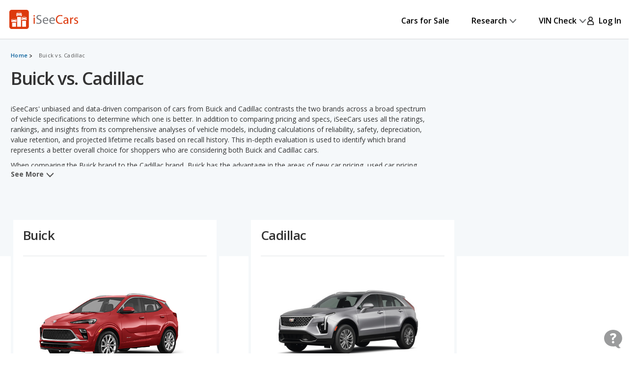

--- FILE ---
content_type: text/css
request_url: https://cdn2.iseecars.com/site/14efb5eef628141e1ae2d14d403e8bb9744777e0/v2/css/articles/style.css
body_size: 10820
content:
@import "carousel-style.css";
@import "paging.css";

@media (max-width: 1013px) {
	.articles.js-articles .owl-nav {
		display: none;
	}
}
header.header {
	margin-bottom: 0 !important;
}
footer.footer {
	margin-top: 0;
}

/* ------------------------------------------------------------ *\
	Reset
\* ------------------------------------------------------------ */

* {
	margin: 0;
	padding: 0;
	box-sizing: border-box;
}

/* ------------------------------------------------------------ *\
	Base
\* ------------------------------------------------------------ */

body {
	font-size: 14px;
    font-family: 'Open Sans', sans-serif;
	color: #000;
}

h1 {
	font-size: 42px;
}

h2 {
	font-size: 36px;
}

h3 {
	font-size: 28px;
}

h4 {
	font-size: 24px;
}

h5 {
	font-size: 20px;
}

h6 {
	font-size: 14px;
}

/* ------------------------------------------------------------ *\
	shell
\* ------------------------------------------------------------ */

.shell {
	max-width: 1450px!important;
	padding: 0 15px;
	margin: 0 auto;

}

.shell--short {
	max-width: 1037px;
}

@media(max-width: 1280px) {

	.shell {
		max-width: 1036px;
	}
}

@media(max-width: 900px) {
	.shell {
		padding: 0 10px;
	}
}

/* ------------------------------------------------------------ *\
	main-content-wrapper
\* ------------------------------------------------------------ */

.main-content-wrapper {
	position: relative;
}

/* ------------------------------------------------------------ *\
	breadcrumbs
\* ------------------------------------------------------------ */

.breadcrumbs {
	padding: 31px 0 50px;
}

.breadcrumbs--background {
	position: relative;
	z-index: 2;
}

.breadcrumbs--background .breadcrumbs__inner {
	position: relative;
	z-index: 20;
}

.breadcrumbs ul {
	list-style: none;
	display: flex;
	flex-wrap: wrap;
	margin: 0 -9px;
}

.breadcrumbs li a {
	font-family: 'Open Sans', sans-serif;
	position: relative;
	padding: 0 9px;
	color: #006FB9;
	font-size: 11px;
	font-weight: 600;
	letter-spacing: 0.023em;
	display: block;
	transition: color .3s;
}

.breadcrumbs li a:hover {
	color: #006FB9;

	text-decoration: underline;
}

.breadcrumbs .is-active a {
	color: #555555 !important;
	font-weight: 400;
}

.breadcrumbs li a:before,
.breadcrumbs li a:after {
	content: '';
	display: block;
	height: 1px;
	width: 5px;
	background-color: #000;
	position: absolute;
	right: 0;
}

.breadcrumbs li a:before {
	top: 6px;
	transform: rotate(30deg);

}

.breadcrumbs li a:after {
	top: 9px;
	transform:  rotate(-30deg);
}

.breadcrumbs li:last-child a:before,
.breadcrumbs li:last-child a:after {
	display: none;
}

@media(max-width: 1280px) {

	.breadcrumbs {
		padding: 31px 0 18px;
	}

	.breadcrumbs--alt {
		padding: 31px 0 36px;
	}
}

@media(max-width: 900px) {

	.breadcrumbs {
		padding: 15px 0 22px;
	}

	.breadcrumbs--alt {
		padding: 15px 0 10px;
	}

}

@media(max-width: 420px) {

	.breadcrumbs ul {
		text-overflow: ellipsis;
		overflow: hidden;
		white-space: nowrap;
		max-width: 305px;
	}
}

/* ------------------------------------------------------------ *\
	section
\* ------------------------------------------------------------ */

.section {
	padding: 5px 0 54px;
}

.section .section__head {
	display: flex;
	justify-content: space-between;
	align-items: flex-end;
	margin-bottom: 54px;
}

.section .section__head h1 {
	color: #333 !important;
	font-family: 'Open Sans', sans-serif;
	font-size: 44px;
	letter-spacing: -0.039em;
	font-weight: 600 !important;
	margin-bottom: 7px;
}

.section .section__entry p {
	font-size: 28px;
	color: #555555;
	letter-spacing: -0.017em;
	padding: 0;
	font-family: 'Open Sans', sans-serif;
}

.section .section__search {
	margin-top: 34px;
}

.section .section__grid {
	margin: 0 -15px -36px;
}

.section .section__col {
	padding: 0 15px;
}

.section .section__sidebar > .section__sidebar-inner {
	background: #F5F8FA;
	padding: 27px 8px 83px 30px;
	height: 100%;
	border-radius: 5px;
}

.section .section__sidebar h5 {
	color: #333333;
	font-family: 'Open Sans', sans-serif;
	font-size: 20px;
	letter-spacing: -0.018em;
	margin-bottom: 31px;
}

.section .section__col {
	display: flex;
	flex-direction: column;
}

.section .section__col > * {
	padding-bottom: 18px;
}

.section .section__content {
	display: flex;
	flex-wrap: wrap;
	margin: 0 -40px;
}

.section--alt .section__head {
	margin-bottom: 52px;
}

.section--alt h6 {
	font-family: 'Open Sans', sans-serif;
	font-size: 12px;
	font-weight: 700;
	letter-spacing: 0.016em;
	color: #000;
	text-transform: uppercase;
	margin-bottom: 28px;
}

@media(max-width: 1440px) {
	.section .section__grid {
		margin: 0 -5px -36px;
	}

	.section .section__col {
		padding: 0 5px;
	}

	.section .section__sidebar > .section__sidebar-inner {
		padding: 27px 8px 65px 30px;
	}
}

@media(max-width: 1400px) {
	.section .section__content {
		margin: 0 -20px;
	}

	.section .section__sidebar > .section__sidebar-inner {
	    padding: 27px 8px 47px 30px;
	}
}


@media(max-width: 1360px) {

	.section .section__sidebar > .section__sidebar-inner {
	    padding: 27px 8px 18px 30px;
	}
}

@media(max-width: 1280px) {

	.section .section__head h1 {
		font-size: 36px;
	}

	.section .section__sidebar h5 {
		margin: 0 8px 31px;
	}

	.section .section__entry p {
		font-size: 24px;
	}

	.section .section__head {
		margin-bottom: 46px;
	}

	.section {
		padding: 5px 0 37px;
	}

	.section .section__sidebar > .section__sidebar-inner {
	    padding: 27px 8px 36px 22px;
	}
}

@media(max-width: 1023px) {
	.section .section__sidebar > .section__sidebar-inner {
		margin-left: 0;
		width: 100%;
	}
}

@media(max-width: 900px) {

	.section .section__head {
		display: block;
		margin-bottom: 35px;
	}

	.section .section__search {
		margin-top: 23px;
	}

	.section .section__head h1 {
		letter-spacing: -0.035em;
		margin-bottom: 3px;
	}

	.section .section__head p {
		font-size: 20px;
		line-height: 1.35;
		margin-bottom: 25px;
	}

	.section .section__col > * {
    	padding-bottom: 2px;
	}

	.section .section__sidebar > .section__sidebar-inner {
	    padding: 31px 8px 21px 30px;
	}

	.section--alt h6 {
		margin-bottom: 16px;
	}

	.section .section__sidebar > .section__sidebar-inner{
		margin-left: 0;
	}

	.section .section__sidebar {
		margin-top: -19px;
	}
}

@media(max-width: 575px) {

	.section .section__sidebar h5 {
	    margin: 0 0px 31px;
	}

	.section .section__sidebar > .section__sidebar-inner {
	    padding: 31px 8px 28px 30px;
	}
}

/* ------------------------------------------------------------ *\
	section-primary
\* ------------------------------------------------------------ */

.section-primary {
	padding: 8px 0;
}

.section-primary .section__inner {
	position: relative;
	z-index: 11;
}

.section-primary .section__head {
	display: flex;
	justify-content: space-between;
	margin-bottom: 67px;
}

.section-primary .section__search {
	margin: 38px 0 33px;
}

.section-primary .section__head h1 {
	color: #333 !important;
	font-size: 42px;
	letter-spacing: -0.014em;
	font-family: 'Open Sans', sans-serif;
	margin-bottom: 5px;
	font-weight: 600;
	line-height: 1.1;
	padding-bottom: 10px;
	padding-top: 13px;
}

.section-primary .section__entry p {
	color: #555555;
	font-family: 'Open Sans', sans-serif;
	line-height: 1.36;
	font-weight: 400;
	padding: 0;
	font-size: 28px;
	letter-spacing: -0.017em;
	margin-bottom: 20px;
}

.section-primary .section__entry span {
	text-transform: uppercase;
	font-size: 12px;
	font-family: 'Open Sans', sans-serif;
	font-weight: 600;
	letter-spacing: 0.016em;
	padding-left: 3px;
}

.section-primary .section__socials {
	display: flex;
	align-items: center;
}

.section-primary .section__socials span {
	font-family: 'Open Sans', sans-serif;
	font-weight: 600;
	letter-spacing: 0.016em;
}

.section-primary .section__socials ul {
	margin-left: 19px;
}

.section-primary .section__socials li + li {
	margin-left: 10px;
}

.section-primary .section__grid {
	margin: 0 -68px;
}

.section-primary .section__col {
	padding: 0 68px;
}

.section-primary .section__body {
	padding: 78px 0 36px;
}

.section-primary .section__testimonial {
	margin: 73px 0 70px;
}

.section-primary .section__bar {
	display: flex;
	margin-bottom: 100px;
}

.section-primary .section__actions {
	margin-right: 170px;
}

.section-primary .section__socials {
	text-transform: uppercase;
	font-size: 12px;
	font-family: 'Open Sans', sans-serif;
	font-weight: 600;
	margin-top: -4px;
}

.section-primary .section__image {
	border-radius: 5px;
	overflow: hidden;
}

.section-primary .section__image img {
	transition: box-shadow .3s;
	width: 100%;
}

.section-primary .section__image img:hover {
	box-shadow: 0px 5px 15px 0px rgba(2,94,155,0.45);
}

.section-primary .section__image img {
	max-width: 100%;
	object-fit: cover;
}

.section-primary .section__image {
	padding-top: 68px;
	padding-bottom: 75px;
}

@media(max-width: 1399px) {
	.section-primary .section__grid {
		margin: 0 -15px;
	}

	.section-primary .section__col {
		padding: 0 35px;
	}
}

@media(max-width: 1280px) {

	.section-primary {
		padding: 5px 0;
	}

	.section-primary .section__head h1 {
		font-size: 36px;
		margin-bottom: 11px;
	}

	.section-primary .section__entry p {
		font-size: 24px;
		line-height: 1.38;
		margin-bottom: 17px;
	}

	.section-primary .section__search {
	    margin: 30px 0 27px;
	}

	.section-primary .section__head {
	    margin-bottom: 63px;
	}

	.section-primary .section__image img {
		width: 100%;
		object-fit: cover;
		height: 575px;
	}

	.section-primary .section__image {
		padding-top: 63px;
		padding-bottom: 75px;
	}

	.section-primary .section__body {
	    padding: 75px 0 36px;
	}

	.section-primary .section__testimonial {
		margin: 51px 0 	62px;
	}

	.section-primary .section__bar {
		margin-bottom: 102px;
	}

	.section-primary .section__lists {
		margin-right: -300px;
	}

	.section-primary .section__grid {
		margin: 0 -16px;
	}

	.section-primary .section__col {
		padding: 0 16px;
	}
}

@media(max-width: 1023px) {

	.section-primary .section__bar {
		display: block;
	}

	.section-primary .section__actions {
		margin-right: 0;
		margin-bottom: 39px;
	}

	.section-primary .section__socials {
		letter-spacing: -0.017em;
	}

	.section-primary .section__lists {
		margin-right: 0;
	}

	.section-primary .section__body {
	    padding: 40px 0 10px;
	}

	.section-primary .section__image {
		padding-bottom: 40px;
	}
}

@media(max-width: 900px) {

	.section-primary .section__head {
		display: block;
	}

	.section-primary .section__image img {
		height: 350px;
		object-fit: cover;
	}

	.section-primary {
	    padding: 7px 0;
	}

	.section-primary .section__head h1 {
	    margin-bottom: 5px;
	}

	.section-primary .section__entry p {
		font-size: 20px;
		line-height: 1.35;
		margin-bottom: 19px;
	}

	.section-primary .section__search {
	    margin: 26px 0 26px;
	}

	.section-primary .section__head {
	    margin-bottom: 37px;
	}

	.section-primary .section__bar {
	    margin-bottom: 48px;
	}

	.section-primary .section__testimonial {
		margin: 37px 0 39px;
	}

	.section-primary .section__image {
		padding-top: 37px;
	}
}

@media(max-width: 575px) {

	.section-primary .section__image img {
		height: 300px;
		object-fit: cover;
	}
}

@media(max-width: 405px) {

	.section-primary .section__image {
		margin: 0 -10px;
	}

	.section-primary .section__image img {
		height: 215px;
		object-fit: cover;
	}
}

/* ------------------------------------------------------------ *\
	section-lists
\* ------------------------------------------------------------ */

.section-lists {
    margin-bottom: 44px;
}

/* ------------------------------------------------------------ *\
	lists
\* ------------------------------------------------------------ */

.lists {
	display: flex;
	border-top: 1px solid #C5CBCE;
	padding: 34px 4px 36px;
}

@media(max-width: 1023px) {

	.lists {
		display: block;
		padding: 22px 0px 30px;
	}
}

/* ------------------------------------------------------------ *\
	list-models
\* ------------------------------------------------------------ */

.list-models {
	margin-right: 111px;
}

.list-models a {
	font-size: 14px;
	font-family: 'Open Sans', sans-serif;
	line-height: 1.29;
	font-weight: 400 !important;
	color: #555555 !important;
}

.list-models h5 {
	font-family: 'Open Sans', sans-serif;
	font-size: 20px;
	font-weight: 700;
	line-height: 1.35;
	color: #333333;
	margin-bottom: 27px;
}

.list-models .list__body {
	display: flex;
	margin: 0 -20px;
}

.list-models .list__body ul {
	padding: 0 20px;
}

.list-models li + li {
	margin-top: 16px;
}

@media(max-width: 1280px) {

	.list-models {
	    margin-right: 119px;
	}

	.list-models .list__body {
		margin: 0 -35px;
	}

	.list-models .list__body ul {
		padding: 0 35px;
	}
}

@media(max-width: 1023px) {

	.list-models {
		margin-right: 0;
	}

	.list-models h5 {
		margin-bottom: 15px;
	}

	.list-models {
	    padding-bottom: 29px;
	    border-bottom: 1px solid #C5CBCE;
	    margin-bottom: 24px;
	}
}

@media(max-width: 900px) {

	.list-models ul:nth-child(2) {
		display: none;
	}
}

/* ------------------------------------------------------------ *\
	list-related-studies
\* ------------------------------------------------------------ */

.list-related-studies a {
	font-size: 14px;
	font-family: 'Open Sans', sans-serif;
	line-height: 1.29;
	font-weight: 400 !important;
	color: #555555 !important;
}

.list-related-studies h5 {
	font-family: 'Open Sans', sans-serif;
	font-size: 20px;
	font-weight: 700;
	line-height: 1.35;
	color: #333333;
	margin-bottom: 27px;
}

.list-related-studies li + li {
	margin-top: 16px;
}

@media(max-width: 900px) {

	.list-related-studies h5 {
		margin-bottom: 15px;
	}
}

/* ------------------------------------------------------------ *\
	list-article-summary
\* ------------------------------------------------------------ */

.list-article-summary {
	display: flex;
	margin: 0 -21px 0 0;
	padding: 28px 0;
	border-top: 1px solid #C5CBCE;
	border-bottom: 1px solid #C5CBCE;
	margin-bottom: 63px;
}

.list-article-summary h5 {
	max-width: 24%;
	flex: 0 0 24%;
	padding: 0 21px;
	font-family: 'Open Sans', sans-serif;
	font-size: 20px;
	font-weight: 700;
	letter-spacing: -0.017em;
	color: #333333;
	line-height: 1.5;
}

.list-article-summary ul {
	max-width: 76%;
	flex: 0 0 76%;
	padding: 0 21px;
}

.list-article-summary li {
	font-family: 'Open Sans', sans-serif;
	font-size: 14px;
	line-height: 1.57;
	padding: 7px 0 10px;
	position: relative;
}

.list-article-summary li:before {
	content: '';
	width: 12px;
	height: 12px;
	background-image: url('../../images/articles/right-orange.svg');
	background-size: cover;
	position: absolute;
	top: 12px;
    left: -24px;
}

.list-article-summary li + li {
	border-top: 1px dotted #C5CBCE;
}

@media(max-width: 1280px) {

	.list-article-summary {
		display: block;
		padding: 27px 0;
		margin: 0 0 51px;
	}

	.list-article-summary h5 {
		max-width: 100%;
		flex: 0 0 100%;
		padding: 0;
		margin-bottom: 5px;
	}

	.list-article-summary ul {
		max-width: 100%;
		flex: 0 0 100%;
		padding: 0 0 0 23px;
	}

}

@media(max-width: 900px) {

	.list-article-summary h5 {
		margin-bottom: 9px;
	}

	.list-article-summary {
	    padding: 27px 0 22px;
	    margin: 0 0 30px;
	}
}

/* ------------------------------------------------------------ *\
	article-block
\* ------------------------------------------------------------ */

.article-block {
    margin: 0 30px 66px 3px;
}

.article-block p {
	padding: 0;
	font-family: 'Open Sans', sans-serif;
	font-size: 16px;
	line-height: 1.63;
	margin-bottom: 16px;
}

.article-block .article__image {
	margin: 67px 0 58px;
	position: relative;
}

.article-block .article__image img:hover {
	box-shadow: 0px 5px 15px 0px rgba(2,94,155,0.45);
}

.article-block .article__image img {
	transition: box-shadow .3s;
	border-radius: 5px;
	width: 100%;
}

.article-block .article__meta {
	position: absolute;
	background-color: #fff;
	border-radius: 50%;
	width: 35px;
	height: 35px;
	padding: 7px 10px;
	bottom: 20px;
	right: 30px;
	transition: opacity .4s;
}

.article-block .article__meta:hover {
	opacity: .5;
}

.article-content span {
	padding: 0;
	font-family: 'Open Sans', sans-serif;
	font-size: 16px;
	line-height: 1.63;
	margin-bottom: 16px;
}

.article-content b {
	font-weight: bold;
}

.article-content li b {
	font-size: 16px;
	line-height: 1.63;
	margin-bottom: 16px;
}

.article-content em b {
	font-style: italic;
}

.article-content ul li {
	list-style: disc;
	display: list-item;
	text-align: -webkit-match-parent;
}

.article-content.study-description {
	line-height: 1.9em;
}

.section__head.article-head {
	margin-bottom: 0;
}

.section__head.article-head .section__entry h2 {
	color: #555555;
	font-family: 'Open Sans', sans-serif;
	line-height: 1.36;
	font-weight: 400;
	padding: 0;
	font-size: 28px;
	letter-spacing: -0.017em;
	margin-top: 0;
	margin-bottom: 20px;
}

.section__body.article-body {
	padding-top: 0;
}

.article-content.study-description table {
	margin: 2.5em 0;
	width: 100%;
}

.article-content .model-score {
	padding: 0;
	font-family: 'Open Sans',sans-serif;
	font-size: 16px;
	line-height: 1.63;
	margin-bottom: 16px;
}

.article-content .model-score .model-score-list-item {
	font-family: 'Open Sans',sans-serif;
	line-height: 26px;
}

.study-description ul {
	display: block;
	list-style-type: disc;
	margin-block-start: 1em;
	margin-block-end: 1em;
	margin-inline-start: 0;
	margin-inline-end: 0;
	padding-inline-start: 40px;
}

.study-description td {
	border: 1px solid #666;
	padding: 4px;
	text-align: center;
}

.study-description h2 {
	color: #333;
}

.study-description p a {
	line-height: 1.87;
}

.study-description a {
	padding: 0;
	margin-bottom: 16px;
	font: 100%/1.25 Helvetica, Arial, Sans serif;
	-webkit-font-smoothing: antialiased;
	-webkit-text-size-adjust: 100%;
	text-shadow: none !important;
	font-family: 'Open Sans', sans-serif;
	font-size: 16px;
	line-height: 1.63;
	color: #006fb9;
}

.article-content h2 {
	font-size: 32px;
}

.article-content h3 {
	padding-bottom: 10px;
	padding-top: 13px;
	color: #333;
}

.article-content h3 b {
	color: #333;
	line-height: 1.1;
}

.article-content h3 strong {
	color: #333;
	line-height: 1.1;
}

.study-description img {
	border-radius: 2px;
	height: auto;
	width: 100% !important;
	max-width: 100% !important;
}

#blogPagePrimary img:hover {
	box-shadow: none;
}

@media(max-width: 1280px) {

	.article-block {
	    margin: 0 19px 74px 0;
	}

	.article-block .article__image {
	    margin: 57px 0 58px;
	    height: 375px;
	}

	.article-block .article__image img {
		width: 100%;
		height: 100%;
		object-fit: cover;
	}

	.article-block .article__meta {
		bottom: 10px;
    	right: 12px;
	}

	.section__head.article-head .section__entry h2 {
		font-size: 24px;
		line-height: 1.38;
		margin-bottom: 17px;
	}
}

@media(max-width: 900px) {

	.article-block {
	    margin: 0 0 26px 0;
	}

	.article-block p {
		letter-spacing: -0.013em;
	}

	.article-block .article__image {
		height: 400px;
	}

	.article-block .article__image img {
		object-fit: cover;
		border-radius: 5px;
	}

	.section__head.article-head .section__entry h2 {
		font-size: 20px;
		line-height: 1.35;
		margin-bottom: 19px;
	}
}

@media(max-width: 575px) {

	.article-block .article__image {
		height: 320px;
	}
}

@media(max-width: 400px) {

	.article-block .article__image {
	    margin: 36px 0 33px;
	    height: 204px;
		object-fit: cover;
	}
}

/* ------------------------------------------------------------ *\
	testimonial
\* ------------------------------------------------------------ */

.testimonial {
	padding-left: 24px;
	max-width: 750px;
	border-left: 1px solid #C5CBCE;
}

.testimonial h3 {
	letter-spacing: -0.017em;
	font-size: 28px;
	font-family: 'Open Sans', sans-serif;
	font-weight: 600;
	line-height: 1.43;
	color: #333;
	margin-bottom: 63px;
}

.testimonial span {
	text-transform: uppercase;
	color: #555555;
	letter-spacing: 0.016em;
	font-size: 12px;
	font-family: 'Open Sans', sans-serif;
	font-weight: 600;
	padding: 0 15px;
	display: block;
	position: relative;
}

.testimonial span:before {
	content: '';
	position: absolute;
	top: 50%;
	transform: translateY(-50%);
	left: 0;
	height: 1px;
	width: 10px;
	background-color: #555555;
}

@media(max-width: 1280px) {

	.testimonial {
		padding-left: 33px;
		max-width: 750px;
		border-left: 1px solid #C5CBCE;
	}

	.testimonial h3 {
		margin-bottom: 23px;
	}
}

@media(max-width: 900px) {

	.testimonial h3 {
		line-height: 1.5;
		font-size: 20px;
		margin-bottom: 29px;
		letter-spacing: -0.017em;
	}

	.testimonial {
		padding-left: 24px;
	}
}

/* ------------------------------------------------------------ *\
	btn
\* ------------------------------------------------------------ */

.btn {
}

.btn--large {
	background-color: #F06726;
	font-size: 16px;
	font-weight: 700;
	color: #fff !important;
	text-transform: uppercase;
	font-family: 'Open Sans', sans-serif;
	letter-spacing: 0.054em;
	padding: 14px 45px !important;
    border-radius: 7px;
    transition: color .3s, background .3s;
}

.btn--large:hover {
	text-decoration: none;
	background-color: #DC5210 !important;
}

@media(max-width: 900px) {

	.btn--large {
		padding: 14px 98px !important;
	}
}

@media(max-width: 374px) {

	.btn--large {
		padding: 14px 60px !important;
	}
}

/* ------------------------------------------------------------ *\
	widget
\* ------------------------------------------------------------ */

.widget {
	width: 300px;
}

.widget .widget__ad {
	margin-bottom: 25px;
}

@media(max-width: 900px) {

	.widget .widget__ad {
		display: none;
	}

	.widget {
		display: none;
	}
}

/* ------------------------------------------------------------ *\
	widget-form
\* ------------------------------------------------------------ */

.widget-form {
	background-color: #F5F8FA;
	padding: 29px 24px;
	border-radius: 7px;
}


.widget-form .form__actions .ui-btn {
	height: 52px;
	padding: 15px 80px;
	text-transform: uppercase;
	letter-spacing: 0.054em;
	font-family: 'Open Sans', sans-serif;
	font-weight: 700;
	font-size: 16px;
	margin:0;
	color: #fff;
	background-color: #F06726;
	transition: background .4s;
}

.widget-form .form__actions .ui-btn:hover {
	color: #fff;
	background-color: #DC5210 !important;
}

.widget-form .form__field {
	padding: 0 22px;

}

.widget-form .form__head h5 {
	text-align: center;
	font-family: 'Open Sans', sans-serif;
	letter-spacing: -0.007em;
	font-weight: 700;
	line-height: 1.5;
	color: #000;
	font-size: 20px;
	margin-bottom: 26px;
}

.widget-form .ui-shadow-inset {
	box-shadow: none;
}

.widget-form .form__actions {
	margin: 18px 0 0;
}

.widget-form .ui-btn {
	border-color: #979797 !important;
}

.widget-form .ui-body-inherit {
	border-color: #979797 !important;
}

.widget-form .ui-input-btn input {
	background-color: #F06726;
}

.widget-form .ui-shadow {
	box-shadow: none;
}

@media(max-width: 1280px) {

	.widget-form {
	    padding: 29px 24px;
	}
}

/* ------------------------------------------------------------ *\
	widget-select
\* ------------------------------------------------------------ */

.widget-select {
	position: relative;
	margin-bottom: 20px;
}

.widget-select:after {
	content: '';
	position: absolute;
	top: 50%;
	transform: translateY(-50%);
	right: 20px;
	width: 20px;
	height: 20px;
	background-image: url('../../images/articles/down.svg');
	background-size: cover;
	background-repeat: no-repeat;
}

.widget-select span {
	text-align: left;
	font-family: 'Open Sans', sans-serif;
	letter-spacing: 0.029em;
	margin: 0 5px;
	font-size: 14px;
	font-weight: 600;
}

.widget-select .ui-btn-icon-right:after {
	display: none;
}

.widget-select .ui-select .ui-btn {
	height: 50px;
	padding: 16px 38px 16px 20px;
	width: 100%;
	background-color: #fff;
}

.widget-select .ui-select {
	margin: 0;
}

.widget-select select {
	text-align: left;
}

/* ------------------------------------------------------------ *\
	search
\* ------------------------------------------------------------ */

.search {
	position: relative;
}

.search .ui-btn-icon-notext {
	display: none;
}

.search .search__icon {
	position: absolute;
	top: 24px;
    right: 19px;
}

.search .search__icon img {
    width: 18px;
    height: 18px;
}

.search .ui-input-search {
	border-color: #979797 !important;
}

.search .ui-input-search:after {
	display: none;
}

.search .ui-shadow-inset {
	box-shadow: none;
}

.search .search__field {
	height: 50px;
	font-family: 'Open Sans', sans-serif;
	padding: 16px 20px;
	letter-spacing: 0.029em;
	font-weight: 600;
	box-shadow: none;
	width: 266px;
}

.search--alt .search__icon {
	top: 18px;
}

@media(max-width: 900px) {

	.search .search__icon {
		top: 18px;
	}
}

/* ------------------------------------------------------------ *\
	grid
\* ------------------------------------------------------------ */

.grid {
	display: flex;
	flex-wrap: wrap;
}

.grid .grid__col--size1 {
	flex: 1;
}

.grid .grid__col--size2 {
	max-width: 330px;
	flex: 0 0 330px;
}

.grid .grid__col--size4 {
	max-width: 72%;
	flex: 0 0 72%;
}

.grid .grid__col--size5 {
max-width: 28%;
	flex: 0 0 28%;
}

.grid .grid__col--1of4 {
	max-width: 25%;
	flex: 0 0 25%;
}

@media(max-width: 1440px) {
	.grid .grid__col--size2 {
		padding-left: 25px;
	}
}

@media(max-width: 1280px) {
	.grid .grid__col--size1 {
		max-width: 67%;
		flex: 0 0 67%;
	}

	.grid .grid__col--size4 {
		max-width: 65%;
		flex: 0 0 65%;
	}

	.grid .grid__col--size5 {
		max-width: 35%;
		flex: 0 0 35%;
	}
}

@media(max-width: 1023px) {

	.grid {
		justify-content: space-between;
	}

	.grid .grid__col--size1 {
		max-width: 62%;
		flex: 0 0 62%;
	}

	.grid .grid__col--size2 {
	}
/*
	.grid .grid__col--size2 {
		max-width: 38%;
		flex: 0 0 38%;
		display: flex;
		justify-content: flex-end;
	} */
}

@media(max-width: 900px) {
	.grid .grid__col--size1 {
		max-width: 100%;
		flex: 0 0 100%;
	}

	.grid .grid__col--size2 {
		max-width: 100%;
		flex: 0 0 100%;
		padding: 0 5px;
	}

}

@media(max-width: 900px) {

	.grid .grid__col--size4 {
		max-width: 100%;
		flex: 0 0 100%;
	}

	.grid .grid__col--size5 {
		max-width: 100%;
		flex: 0 0 100%;
	}
}

/* ------------------------------------------------------------ *\
	form-mobile
\* ------------------------------------------------------------ */

.form-mobile {
	display: none;
}

@media(max-width: 900px) {

	.form-mobile {
		display: block;
		margin: 0 -10px;
	}

	.form-mobile {
		background-color: #F5F8FA;
		padding: 49px 33px;
		margin-bottom: 5px;
	}

	.form-mobile .form__actions .ui-btn {
		height: 52px;
		padding: 15px 80px;
		text-transform: uppercase;
		letter-spacing: 0.054em;
		font-family: 'Open Sans', sans-serif;
		font-weight: 700;
		font-size: 16px;
		margin:0;
		color: #fff;
		background-color: #F06726;
	}

	.form-mobile .form__head h5 {
		text-align: center;
		font-family: 'Open Sans', sans-serif;
		letter-spacing: -0.007em;
		font-weight: 700;
		line-height: 1.21;
		color: #000;
		font-size: 28px;
		margin-bottom: 41px;
	}

	.form-mobile .form__field {
		padding: 0 21px;
		font-size: 14px;
		font-family: 'Open Sans', sans-serif;
		font-weight: 600;
		letter-spacing: 0.029em;
	}

	.form-mobile .form__actions {
		margin: 18px 0 0;
	}
}

/* ------------------------------------------------------------ *\
	form-select
\* ------------------------------------------------------------ */

.form-select {
	position: relative;
	margin-bottom: 20px;
}

.form-select:after {
	content: '';
	position: absolute;
	top: 50%;
	transform: translateY(-50%);
	right: 20px;
	width: 20px;
	height: 20px;
	background-image: url('../../images/articles/down.svg');
	background-size: cover;
	background-repeat: no-repeat;
}

.form-select span {
	text-align: left;
	font-family: 'Open Sans', sans-serif;
	letter-spacing: 0.029em;
	font-size: 14px;
	font-weight: 600;
}

.form-select .ui-btn-icon-right:after {
	display: none;
}

.form-select .ui-select .ui-btn {
	height: 50px;
    line-height: 50px;
    padding: 16px 38px 16px 20px;
    background-color: #fff;
}

.form-select .ui-select {
	margin: 0;
}

.form-select select {
	text-align: left;
}

/* ------------------------------------------------------------ *\
	articles
\* ------------------------------------------------------------ */

.articles:after {
	content: '';
	display: table;
	clear: both;
}

.articles {
	position: relative;
	margin-bottom: -10px;
}

.articles--alt {
	margin-bottom: 47px;
}

@media(max-width: 1280px) {
	.articles {
		margin-bottom: 0;
	}

	.articles--alt {
		margin-bottom: 49px;
	}
}

@media(max-width: 575px) {

	.articles--alt {
	    margin-bottom: 17px;
	}

	.articles--mobile-hide {
		visibility: hidden;
		display: none;
	}
}

.article--featured {
	position: relative;
	max-width: 735px;
	float: left;
	margin-right: 30px;
}

.article--featured a:hover {
	text-decoration: none;
}

.article--featured a:hover .article__image {
	box-shadow: 0px 5px 15px 0px rgba(2,94,155,0.45);
}

.article--featured img {
	object-fit: cover;
	width: 100%;
}

.article--featured .article__image {
	border-radius: 5px;
	overflow: hidden;
	position: relative;
	transition: box-shadow .3s;
}

.article--featured .article__content {
	padding: 35px 30px 29px;
	background-color: #F5F8FA;
	border-bottom-left-radius: 5px;
	border-bottom-right-radius: 5px;
}

.article--featured .article__content h2 {
	font-size: 36px;
	color: #333;
	font-weight: 600;
	font-family: 'Open Sans', sans-serif;
	letter-spacing: -0.038em;
	margin: 0 0 18px;
}

.article--featured .article__content p {
	padding: 0;
	font-family: 'Open Sans', sans-serif;
	font-size: 18px;
	line-height: 1.44;
	color: #555555;
	max-width: 450px;
}

.article--featured .article__breadcrumbs {
	display: flex;
	flex-wrap: wrap;
	margin: 0 -8px 15px;
}

.article--featured .article__breadcrumbs li {
	list-style: none;
	letter-spacing: 0.009em;
	font-weight: 400;
	font-family: 'Open Sans', sans-serif;
	font-size: 11px;
	text-transform: uppercase;
	padding: 0 8px;
	position: relative;
	color: #000;
}

.article--featured .article__breadcrumbs .is-active {
	font-family: 'Open Sans', sans-serif;
	font-weight: 700;
	color: #006FB9;
}

.article--featured .article__breadcrumbs li:after {
	content: '';
	height: 3px;
	width: 3px;
	background-color: #000;
	position: absolute;
	top: 50%;
	transform: translateY(-50%);
	right: 0;
	border-radius: 50%;
}

.article--featured .article__breadcrumbs li:last-child:after {
	display: none;
}

.article--featured .article__meta {
	position: absolute;
	top: 0;
	left: 0;
	padding: 9px 10px;
	font-size: 11px;
	color: #fff;
	background-color: #F06726;
	font-family: 'Open Sans', sans-serif;
	font-weight: 700;
	letter-spacing: 0.073em;
	text-transform: uppercase;
}

.article__content p {
	overflow: hidden;
	text-overflow: ellipsis;
	display: -webkit-box;
	-webkit-box-orient: vertical;
	-webkit-line-clamp: 2;
	max-height: 2.88em;
}

.articles .article__content {
	border-bottom-right-radius: 5px;
	border-bottom-left-radius: 5px;
}

@media(max-width: 1440px) {

	.article--featured {
		max-width: 680px;
	}
}

@media(max-width: 1390px) {

	.article--featured {
		max-width: 670px;
	}
}

@media(max-width: 1375px) {

	.article--featured {
		max-width: 600px;
	}

	.article--featured .article__content {
		min-height: 255px;
	}
}

@media(max-width: 1360px) {

	.articles .article {
		max-width: 295px;
	}

	.article--featured .article__content {
		min-height: 215px;
	}
}

@media(max-width: 1305px) {

	.article--featured {
		max-width: 575px;
	}
}

@media(max-width: 1280px) {

	.article--featured {
		max-width: unset;
		width: 100%;
		float: unset;
		margin-right: 0;
	}

	.article--featured .article__image img {
		height: 376px;
		object-fit: cover;
	}

	.article--featured .article__content {
	    padding: 33px 29px 29px;
		min-height: 224px !important;
	}

	.article--featured .article__content h2 {
		font-size: 28px;
		letter-spacing: -0.027em;
		font-weight: 700;
		margin: 0 0 12px;
	}

	.article--featured .article__content p {
		font-size: 16px;
		max-height: 1.44em;
		overflow-y: hidden;
	}

	.article--featured .article__breadcrumbs {
	    margin: 0px -8px 4px;
	}
}

@media(max-width: 575px) {

	.article--featured .article__image img {
		height: 300px;
		object-fit: cover;
	}

	.article--featured .article__content {
	    padding: 24px 20px 4px;
    	min-height: 207px !important;
	}

	.article--featured .article__content h2 {
	    margin: 0 0 17px;
	}

	.articles .slick-dots {
		bottom: 50px;
	}

	.articles .slick-prev,
	.articles .slick-next {
		bottom: 55px;
	}

	.articles .slick-prev {
		left: 25px;
	}

	.articles .slick-next {
		left: 70px;
	}
}

@media(max-width: 575px) {

	.articles .owl-nav {
		position: absolute;
		left: 56px;
	    bottom: 50px;
	}

	.articles .owl-dots {
		position: absolute;
		right: 35px;
		bottom: 50px;
	}
}

@media(max-width: 450px) {
	.articles .owl-nav {
	    left: 185px;
	    bottom: 35px;
	}
}

@media(max-width: 400px) {
	.article--featured .article__image img {
		height: 229px;
		object-fit: cover;
	}

	.article--featured .article__content {
	    padding: 24px 20px 22px;
	    min-height: 244px !important;
	}

	.articles .owl-nav {
	   	left: 60px;
    	bottom: 40px;
	}
}

@media(max-width: 370px) {

	.articles .owl-nav {
		bottom: 40px;
	}

	.articles .owl-dots {
		bottom: 40px;
	}

	.article--featured .article__content {
	    padding: 24px 20px 7px;
	    min-height: 274px !important;
	}
}

/* ------------------------------------------------------------ *\
	article
\* ------------------------------------------------------------ */

.article a:hover {
	text-decoration: none;
}

.article > .ui-link {
	display: flex;
	flex-direction: column;
	height: 100%;
}

.article .article__image {
	flex: 0 0 auto;
}

.article .article__image img {
	width: 100%;
	border-radius: 5px;
	object-fit: cover;
}

.article .article__head {
	position: relative;
}

.article {
	position: relative;
	max-width: 310px;
	float: left;
	margin-bottom: 28px;
}

.article .article__meta {
	position: absolute;
	top: 0;
	left: 0;
	padding: 9px 10px;
	font-size: 11px;
	color: #fff;
	background-color: #F06726;
	font-family: 'Open Sans', sans-serif;
	font-weight: 700;
	letter-spacing: 0.073em;
	text-transform: uppercase;
}

.article .article__content h2 {
	font-size: 36px;
	color: #333;
	font-weight: 600;
	font-family: 'Open Sans', sans-serif;
	letter-spacing: -0.038em;
	margin-bottom: 7px;
}

.article a:hover .article__image img {
	box-shadow: 0px 5px 15px 0px rgba(2,94,155,0.45);
}


@media(max-width: 1440px) {

	.article .article__content {
		min-height: unset;
	}

}

@media(max-width: 1400px) {

	.article--alt .article__image img {
		height: 190px;
		object-fit: cover;
		width: 300px;
	}

	.articles .article {
		max-width: 295px;
	}
}

@media(max-width: 1360px) {

	.article .article__content {
		padding: 13px 20px 17px;
	}
}

@media(max-width: 1280px) {

	.articles .article h5 {
		font-size: 28px;
		font-weight: 700;
	}

	.articles .article {
		max-width: none;
	}

	.articles .article .article__content p {
		font-size: 16px;
	}

	.article {
		max-width: unset;
		float: unset;
		width: 100%;
	}

	.article--alt {
		margin-bottom: 15px;
	}

	.article--alt .article__content {
		padding: 24px 0 0;
	}

	.article--alt .article__image img {
		height: 195px;
		object-fit: cover;
		width: 322px;
	}

	.articles .article .article__content {
	    padding: 33px 29px 29px;
		min-height: 224px !important;
	}

	.article .article__content h2 {
		font-size: 28px;
		font-weight: 700;
		letter-spacing: -0.027em;
		margin-bottom: 1px;
	}

	.article .article__image img {
		height: 376px;
		object-fit: cover;
	}

	.article .article__breadcrumbs {
	    margin: 0 -8px 22px;
	}

	.article .article__paging {
		display: flex;
		align-items: flex-end;
		justify-content: space-between;
		margin: 20px 0 0;
	}

	.article .article__paging .article__icon {
		width: 36px;
		height: 36px;
		border-radius: 50%;
		box-shadow: 0 4px 5px #031B2C;
		padding: 8px 7px;
		margin-right: 11px;
	}

	.article--alt .article__image img {
		height: 195px;
		object-fit: cover;
	}

	.article .article__content h5 {
		letter-spacing: 0;
	}
}

@media(max-width: 900px) {

	.article--alt > .ui-link {
		display: flex;
		flex-direction: row;
	}

	.article--alt a {
		margin: 0 -5px 10px;
	}

	.article--alt .article__image {
		border-radius: 10px;
		overflow: hidden;
		max-width: 122px;
		flex: 0 0 122px;
		height: 70px;
		padding: 0 5px;
	}

	.article--alt .article__image img {
		object-fit: cover;
		width: 100%;
		height: auto;
	}

	.article--tablet .article__image {
		max-width: 100%;
		height: auto;
	}

	.article--tablet {
		margin-bottom: 40px;
	}

	.article--alt .article__content {
		flex: 1 1 auto;
		padding: 0 5px;
	}

	.article--alt .article__content h5 {
		font-size: 16px;
		letter-spacing: -0.025em;
		font-weight: 600;
		line-height: 1.5;
		margin-bottom: 5px;
	}

	.article--tablet .article__content h5 {
		font-size: 20px;
		margin-bottom: 13px;
		letter-spacing: -0.018em;
		line-height: 1.35;
	}

	.article--tablet .article__content {
	    padding: 21px 0 0;
	}

	.article--tablet  > .ui-link {
		display: block;
	}
}

@media(max-width: 900px) {

	.article .article__breadcrumbs {
	    margin: 0 -8px 8px;
	}

	.article .article__content p {
		font-size: 12px;
	}
}

@media(max-width: 575px) {


	.articles .article .article__content {
	    padding: 24px 20px 52px;
	    min-height: 208px !important;
	}

	.articles .article .article__image img {
    	height: 300px;
	}
}

@media(max-width: 400px) {

	.articles .article .article__image img {
		object-fit: cover;
		height: 300px;
	}

	.article--tablet .article__image {
		max-width: 100%;
		height: 195px;
	}

	.articles .article .article__image img {
		object-fit: cover;
		height: 229px;
	}

	.articles .article .article__content {
	    min-height: 245px !important;
	}
}

@media(max-width: 370px) {

	.articles .article .article__content {
		min-height: 276px !important;
	}
}

/* ------------------------------------------------------------ *\
	article-horizontal
\* ------------------------------------------------------------ */

.article-horizontal {
	margin-bottom: 37px;
}

.article-horizontal a {
	display: flex;
	margin: 0 -21px 30px;
}

.article-horizontal a:hover {
	text-decoration: none;
}

.article-horizontal a:hover .article__image img{
	opacity: .7;
	box-shadow: 0px 5px 15px 0px rgba(2,94,155,0.45);
}

.article-horizontal a:hover .article__content p {
	color: #006FB9;
}


.article-horizontal a:hover .article__content h4 {
	color: #006FB9;
}

.article-horizontal .article__image {
	margin: 0 21px;
}

.article-horizontal .article__image img {
	transition: opacity .4s, box-shadow .4s;
	border-radius: 5px;
	width: 380px;
}

.article-horizontal .article__content {
	margin: 0 21px;
	border-top: 1px solid #C5CBCE;
	padding-top: 27px;
	width: 100%;
}

.article-horizontal h4 {
	font-family: 'Open Sans', sans-serif;
	font-weight: 700;
	font-size: 24px;
	transition: color .4s;
	letter-spacing: -0.008em;
	margin-bottom: 15px;
}

.article-horizontal .article__content p {
	padding: 0;
	color: #555555;
	font-family: 'Open Sans', sans-serif;
	font-size: 14px;
	transition: color .4s;
	line-height: 1.43;
}

@media(max-width: 1280px) {

	.article-horizontal .article__image img {
		object-fit: cover;
		width: 250px;
		height: 150px;
	}

	.article-horizontal h4 {
		font-size: 20px;
		margin-bottom: 12px;
	}

	.article-horizontal .article__content {
		padding-top: 30px;
		margin: 0 18px;
	}

	.article-horizontal .article__content p {
		max-width: 290px;
	}

	.article-horizontal .article__image {
		margin: 0 18px;
	}

	.article-horizontal a {
		margin: 0 -18px 30px;
	}

	.article-horizontal {
		margin-bottom: 27px;
	}
}

@media(max-width: 900px) {

	.article-horizontal a {
		display: block;
		margin: 0;
		border-top: 1px solid #C5CBCE;
		padding: 27px 0 20px;
	}

	.article-horizontal:first-child a {
		border-top: none;
		padding: 0 0 33px;
	}

	.article-horizontal .article__image {
		margin: 0 0 22px;
	}

	.article-horizontal .article__image img {
		object-fit: cover;
		width: 100%;
		height: auto;
	}

	.article-horizontal .article__content {
		margin: 0;
		border-top: none;
		padding-top: 0;
	}

	.article-horizontal .article__content p {
		max-width: 320px;
	}

	.article-horizontal {
	    margin-bottom: 6px;
	}
}

/* ------------------------------------------------------------ *\
	content
\* ------------------------------------------------------------ */

.content {
	flex: 1;
	padding: 0 40px;
}

@media(max-width: 1400px) {
	.content {
		padding: 0 40px 0 20px;
	}
}

@media(max-width: 900px) {

	.content {
		max-width: 100%;
		flex: 0 0 100%;
	}
}

/* ------------------------------------------------------------ *\
	aside
\* ------------------------------------------------------------ */

.aside {
	max-width: 380px;
	flex: 0 0 330px;
	padding: 0 40px;
}

@media(max-width: 1400px) {

	.aside {
		padding: 0 20px 0 40px;
	}
}

@media(max-width: 900px) {

	.aside {
		display: none;
	}
}

/* ------------------------------------------------------------ *\
	list-info
\* ------------------------------------------------------------ */

.list-info {
	background-color: #F5F8FA;
	padding: 26px 8px 30px 22px;
	border-radius: 7px;
	width: 300px;
}

.list-info a {
	color: #333333 !important;
	font-size: 14px;
	line-height: 1.43;
	letter-spacing: -0.014em;
	font-family: 'Open Sans', sans-serif;
	font-weight: 600 !important;
	transition: color .3s;
}

.list-info a:hover {
	color: #006FB9!important;
	text-decoration: none;
}

.list-info h5 {
	font-size: 20px;
	color: #000;
	letter-spacing: -0.018em;
	font-family: 'Open Sans', sans-serif;
	font-weight: 700;
	margin-bottom: 31px;
}

.list-info li + li {
	margin-top: 13px;
}

@media(max-width: 1280px) {

	.list-info {
		padding: 26px 8px 30px 26px;
	}
}

@media(max-width: 1023px) {

	.list-info {
	    padding: 26px 22px 30px 15px;
	}
}


/* ------------------------------------------------------------ *\
	.list-studies
\* ------------------------------------------------------------ */

.list-studies h6 {
	font-size: 11px;
	font-family: 'Open Sans', sans-serif;
	text-transform: uppercase;
	line-height: 2.18;
	color: #006FB9;
	margin-bottom: 0;
}

.list-studies li a:hover {
	text-decoration: none;
}

.list-studies li a:hover p {
	color: #006FB9;
	/*color: #F06726;*/
}

.list-studies p {
	padding: 0;
	font-family: 'Open Sans', sans-serif;
	font-size: 14px;
	line-height: 1.43;
	color: #000;
	font-weight: 600;
	margin-bottom: 7px;
	letter-spacing: -0.014em;
	transition: color .3s;
}

@media(max-width: 1280px) {

	.list-studies {
	    margin-left: 9px;
	}
}

@media(max-width: 900px) {

	.list-studies {
	    margin-left: 0;
	}
}

/* ------------------------------------------------------------ *\
	logos
\* ------------------------------------------------------------ */

.logos {
	padding: 36px 0 88px
}

.logos .logos__inner li {
	list-style-type: none;
}
.logos .logos__inner ul {
	display: flex;
	align-items: center;
	justify-content: space-between;
	margin: 0 180px;
}

.logos--alt {
	background-color: #F5F8FA;
	padding: 68px 0 70px;
}

.logos--alt .logos__inner ul {
	margin-bottom: 0;
}

@media(max-width: 1280px) {

	.logos .logos__inner ul {
		margin: 0 30px;
	}

	.logos .logos__inner img {
		width: 82%;
	}

	.logos {
		padding: 29px 0 74px;
	}

	.logos--alt {
		padding: 73px 0;
	}

	.logos--alt .logos__inner ul {
		margin: 0 -30px;
	}
}

@media(max-width: 1100px) {

	.logos .logos__inner ul {
		margin: 0 20px;
		flex-wrap: wrap;
	}
}

@media(max-width: 900px) {

	.logos {
		padding: 58px 0 30px;
	}


	.logos .logos__inner li {
		margin-bottom: 26px;
		width: 28%;
	}

	.logos .logos__inner li:nth-child(2) {
		width: 64%;
	}

	.logos .logos__inner img {
		width: 100%;
	}
}

@media(max-width: 575px) {

	.logos--alt {
		padding: 47px 0 18px;
	}
}

/* ------------------------------------------------------------ *\
	section-boxes
\* ------------------------------------------------------------ */

.section-boxes {
	margin-bottom: 77px;
}

@media(max-width: 1280px) {

	.section-boxes {
		margin-bottom: 83px;
	}
}

@media(max-width: 900px) {

	.section-boxes {
		margin-bottom: 37px;
	}
}

/* ------------------------------------------------------------ *\
	boxes
\* ------------------------------------------------------------ */

.boxes .boxes__items {
	display: flex;
	flex-wrap: wrap;
	margin: 0 -10px;
}

.boxes .boxes__item {
	max-width: 33.33%;
	flex: 0 0 33.33%;
	padding: 0 10px;
}

@media(max-width: 900px) {

	.boxes .boxes__items {
		margin: 0;
	}

	.boxes .boxes__item {
		max-width: 100%;
		flex: 0 0 100%;
		padding: 0;
	}
}

/* ------------------------------------------------------------ *\
	box
\* ------------------------------------------------------------ */

.box {
	overflow: hidden;
	border-radius: 5px;
	background-size: cover;
	background-position: center;
}

.box a {
	display: flex;
	align-items: flex-end;
	position: relative;
	border-radius: 5px;
	color: #fff;
	font-family: 'Open Sans', sans-serif;
	height: 375px;
	padding: 0 52px 22px 22px;
}

.box:hover {
	box-shadow: 0px 5px 15px 0px rgba(2,94,155,0.45);
}

.box a:hover:after {
	background: rgba(2, 94, 155, .8);
}

.box__content {
	position: relative;
	z-index: 2;
}

.box a:after {
	content: '';
	position: absolute;
	top: 0;
	bottom: 0;
	left: 0;
	right: 0;
	z-index: 1;
	background: linear-gradient(to bottom, rgba(0,0,0,0) 0%,rgba(0,128,128,0) 41%,rgba(0,85,128,0.02) 42%,rgba(0,64,106,0.04) 43%,rgba(0,75,105,0.06) 44%,rgba(0,78,111,0.08) 45%,rgba(0,76,113,0.1) 46%,rgba(0,77,108,0.12) 47%,rgba(0,74,114,0.14) 48%,rgba(0,79,115,0.16) 49%,rgba(0,74,117,0.18) 50%,rgba(0,78,118,0.2) 51%,rgba(0,77,118,0.22) 52%,rgba(0,80,120,0.24) 53%,rgba(0,79,120,0.26) 54%,rgba(0,81,123,0.3) 56%,rgba(0,79,120,0.32) 57%,rgba(0,80,122,0.36) 59%,rgba(0,83,128,0.42) 62%,rgba(0,80,126,0.44) 63%,rgba(2,84,133,0.52) 67%,rgba(1,86,139,0.68) 75%,rgba(2,93,154,0.94) 88%,rgba(2,94,156,1) 90%,rgba(0,94,154,1) 100%);
	transition: background .4s;
}

.box a:hover {
	text-decoration: none;
	padding: 0 52px 22px 22px;
}

.box h5 {
	color: #fff;
	font-family: 'Open Sans', sans-serif;
	font-weight: 700;
	font-size: 20px;
	letter-spacing: -0.018em;
	margin-bottom: 10px;
}

.box p {
	padding: 0;
	font-size: 14px;
	color: #fff;
	line-height: 1.43;
	font-family: 'Open Sans', sans-serif;
}

@media(max-width: 1280px) {

	.box a {
	    padding: 0 21px 22px 22px;
	}
}

@media(max-width: 1000px) {

	.box a {
	    padding: 0 0px 22px 9px;
	}
}

@media(max-width: 900px) {

	.box {
		margin-bottom: 10px;
	}

	.box a {
		height: 195px;
	}
}

/* ------------------------------------------------------------ *\
	section-articles
\* ------------------------------------------------------------ */
.section-articles {
	margin-bottom: 0px;
}

@media(max-width: 1280px) {

	.section-articles {
		margin-bottom: -5px;
	}
}
/* ------------------------------------------------------------ *\
	slider
\* ------------------------------------------------------------ */

@media(max-width: 1280px) {

	.slider {
	    padding-bottom: 12px;
	    margin-bottom: 13px;
	    padding-top: 2px;
	}

	.slider .slider__col:last-child {
		display: none;
	}

	.slider .slider__col {
		max-width: 33.33%;
		flex: 0 0 33.33%;
	}

	.slider .slider__head a {
		margin-bottom: 25px;
	}
}

@media(max-width: 900px) {

	.slider {
		padding-top: 15px;
	}

	.slider .slider__head {
		display: flex;
		justify-content: space-between;
		align-items: center;
		margin: 0 0 15px;
	}

	.slider .slider__head a {
	    margin-bottom: 0;
	}

	.slider .slider__head h3 {
		margin-bottom: 0;
	}

	.slider .slider__slides {
		margin: 0;
	}

	.slider .slider__slide {
		padding: 0;
	}
}

@media(max-width: 900px) {

	.slider {
		margin-bottom: 0;
	}


	.slider .slider__head h3 {
		font-size: 20px;
	}

	.slider .slider__icons {
		display: none;
	}

	.slider .slider__head .slider__entry {
		display: flex;
		justify-content: space-between;
	}

	.slider .slider__head a {
	}

	.slider .slider__entry img {
		left: unset;
		top: 2px;
		right: 0;
		transform: none;
	}
}

/* ------------------------------------------------------------ *\
	section-cards
\* ------------------------------------------------------------ */

.section-cards {
	padding: 25px 0 37px;
}

.section-cards h3 {
	font-size: 28px;
	letter-spacing: -0.017em;
	font-family: 'Open Sans', sans-serif;
	font-weight: 600;
	color: #333;
	margin-bottom: 37px;
}

@media(max-width: 1280px) {

	.section-cards {
		padding: 35px 0 37px;
	}
}

@media(max-width: 1023px) {

	.section-cards {
		padding: 10px 0 35px;
	}

}

@media(max-width: 900px) {

	.section-cards h3 {
		font-size: 20px;
		letter-spacing: 0;
	}

	.section-cards {
	    padding: 14px 0 35px;
	}
}

/* ------------------------------------------------------------ *\
	cards
\* ------------------------------------------------------------ */

.cards .cards__items {
	display: flex;
	flex-wrap: wrap;
	margin: 0 -11px;
}

.cards .cards__item {
	padding: 0 11px;
	max-width: 33.33%;
	flex: 0 0 33.33%;
	margin-bottom: 45px;
}

@media(max-width: 1280px) {

	.cards .cards__item {
		margin-bottom: 42px;
	}
}

@media(max-width: 1023px) {

	.cards .cards__item {
		max-width: 50%;
		flex: 0 0 50%;
	}
}

@media(max-width: 768px) {
	.cards .cards__items {
		display: block;
		margin: 0;
	}

	.cards .cards__item {
		padding: 0;
		max-width: 100%;
		flex: 0 0 100%;
		margin-bottom: -5px;
	}
}

/* ------------------------------------------------------------ *\
	card
\* ------------------------------------------------------------ */

.card {
	position: relative;
}

.card a:hover {
	text-decoration: none;
}

.card a:hover .card__image {
	opacity: .7;
	box-shadow: 0px 5px 15px 0px rgba(2,94,155,0.45);

}

.card a:hover .card__content h5 {
	color: #006FB9;
}

.card .card__image img {
	transition: opacity .4s, box-shadow .4s;
}

.card .card__image {
	width: 460px;
	overflow: hidden;
	transition: opacity .4s, box-shadow .4s;
	height: 257px;
	background-size: cover;
	background-repeat: no-repeat;
	border-radius: 5px;
	margin-bottom: 22px;
}

.card .card__meta {
	position: absolute;
	top: 0;
	left: 0;
	padding: 8px 10px;
	color: #fff;
	background-color: #F06726;
	font-family: 'Open Sans', sans-serif;
	font-size: 11px;
	font-weight: 700;
	letter-spacing: 0.073em;
	text-transform: uppercase;
}

.card .card__content h5 {
	color: #333;
	font-family: 'Open Sans', sans-serif;
	font-size: 20px;
	font-weight: 700;
	letter-spacing: -0.015em;
	line-height: 1.35;
	margin-bottom: 12px;
	transition: color .4s;
}

.card .card__content {
	max-width: 290px;
}

.card .card__content p {
	padding: 0;
	color: #555555;
	font-family: 'Open Sans', sans-serif;
	font-size: 14px;
	line-height: 1.43;
}

@media(max-width: 1399px) {

	.card .card__image {
		width: 420px;
		height: 220px;
	}
}

@media(max-width: 1280px) {

	.card .card__image {
		width: 322px;
		height: 195px;
	}
}

@media(max-width: 1023px) {

	.card .card__image {
	    width: 380px;
	    height: 212px;
	}
}

@media(max-width: 900px) {

	.card .card__content {
		flex: 1 1 auto;
	}
}

@media(max-width: 768px) {

	.card .card__image {
		max-width: 250px;
		flex: 0 0 250px;
		height: 150px;
	}

	.card a {
		display: flex;
	}

	.card .card__content {
		flex: 1 1 auto;
		padding: 0 15px;
	}

	.card .card__meta {
		position: unset;
		background-color: #fff;
		color: #F06726;
		padding: 0;
	}
}

@media(max-width: 575px) {

	.card .card__image {
		max-width: 112px;
		flex: 0 0 112px;
		height: 70px;
	}

	.card .card__content {
		flex: 1 1 auto;
		margin-left: 12px;
	}

	.card .card__content h5  {
		font-size: 16px;
		font-weight: 600;
		letter-spacing: -0.003em;
		line-height: 1.5;
	}

	.card .card__content p {
		display: none;
	}
}

/* ------------------------------------------------------------ *\
	section-form
\* ------------------------------------------------------------ */

.section-form {
	background-color: #F5F8FA;
	padding: 86px 0 80px;
}


@media(max-width: 1280px) {

	.section-form {
		margin-top: 35px;
	}
}

@media(max-width: 1023px) {

	.section-form {
		margin-top: 0;
		padding: 42px 24px 47px;
		text-align: center;
	}
}

/* ------------------------------------------------------------ *\
	form
\* ------------------------------------------------------------ */

.form .form__head h3 {
	font-family: 'Open Sans', sans-serif;
	font-size: 28px;
	font-weight: 700;
	letter-spacing: -0.023em;
	color: #333;
	margin-bottom: 39px;
}

.form .form__row {
	display: flex;
	margin: 0 -8px;
}

.form .form__controls {
	padding: 0 8px;
}

.form .form__actions {
	padding: 0 8px;
}

.form .ui-shadow {
	box-shadow: none;
}

.form .form__controls .ui-input-text {
	margin: 0;
	box-shadow: none;
}

.form .form__actions .ui-btn {
	width: 170px;
	height: 50px;
	text-transform: uppercase;
	letter-spacing: 0.054em;
	font-family: 'Open Sans', sans-serif;
	font-weight: 700;
	font-size: 16px;
	margin: 0;
	color: #fff;
	padding: 14px;
	background-color: #F06726;
	transition: background .4s;
}

.form .form__actions .ui-btn:hover {
	background-color: #DC5210;
	color: #fff;
}

@media(max-width: 1023px) {

	.form .form__row {
		flex-wrap: wrap;
	}

	.form .form__controls {
	    margin-bottom: 20px;
	    width: 100%;
	}

	.form .form__head h3 {
		margin-bottom: 43px;
	}

	.form .form__actions {
		width: 100%;
	}

	.form .form__actions .ui-btn {
		width: 100%;
	}
}

/* ------------------------------------------------------------ *\
	select
\* ------------------------------------------------------------ */

.select {
	position: relative;
}

.select:after {
	content: '';
	position: absolute;
	top: 50%;
	transform: translateY(-50%);
	right: 20px;
	width: 20px;
	height: 20px;
	background-image: url('../../images/articles/down.svg');
	background-size: cover;
	background-repeat: no-repeat;
}

.select .ui-shadow {
	box-shadow: none;
}

.select span {
	text-align: left;
	font-family: 'Open Sans', sans-serif;
	letter-spacing: 0.029em;
	margin: 0 5px;
	font-size: 14px;
	font-weight: 600;
}

.select .ui-btn-icon-right:after {
	display: none;
}

.select .ui-select .ui-btn {
	height: 50px;
	width: 310px;
	padding: 15px 40px 15px 20px;
	background-color: #fff;
}

.select .ui-select {
	margin: 0;
}

.select select {
	text-align: left;
}

@media(max-width: 1023px) {
	.select .ui-select .ui-btn {
		width: 100%;
	}
}

/* ------------------------------------------------------------ *\
	field
\* ------------------------------------------------------------ */

.ui-input-text .field {
	width: 168px !important;
	height: 50px;
	font-family: 'Open Sans', sans-serif;
	letter-spacing: 0.029em;
	padding: 0 21px;
	font-size: 14px;
	font-weight: 600;
}

@media(max-width: 1023px) {

	.ui-input-text .field {
		width: 100% !important;
	}
}

/* ------------------------------------------------------------ *\
	subscribe
\* ------------------------------------------------------------ */

.subscribe {
	background-color: #2E3437;
	padding: 54px 0 48px;
}

.subscribe .subscribe__body {
	position: relative;
}

.subscribe .subscribe__body:after {
	content: '';
	position: absolute;
	top: 50%;
	transform: translateY(-50%);
	right: 27px;
	width: 13px;
	height: 15px;
	background-image: url('../../images/articles/arrow-right.svg');
	background-size: cover;
	background-repeat: no-repeat;
}

.subscribe .subscribe__inner {
	display: flex;
	justify-content: space-between;
	align-items: center;
}

.subscribe .subscribe__head {
	max-width: 550px;
}

.subscribe .subscribe__head h3 {
	color: #fff;
	font-size: 20px;
	line-height: 1.35em;
	font-family: 'Open Sans', sans-serif;
	font-weight: 600;
	letter-spacing: -0.017em;
}

.subscribe--alt {
	padding: 51px 0 52px;
}

.subscribe--alt .subscribe__head h3 {
	font-size: 24px;
	letter-spacing: -0.017em;
	font-size: 20px;
	line-height: 1.35em;
	font-weight: 400;
}

.subscribe .ui-input-text input {
	height: 55px;
	width: 700px;
	background-color: #2E3437;
	color: #fff;
	padding: 21px 40px 21px 26px;;
	letter-spacing: 0.027em;
}

.subscribe .ui-body-inherit {
	border-color: #979797 !important;
}

.subscribe .ui-page-theme-a  input {
	color: #fff !important;

}

@media(max-width: 1280px) {

	.subscribe {
		background-color: #2E3437;
		padding: 49px 0 54px;
	}

	.subscribe .subscribe__head h3 {
		font-size: 20px;
		line-height: 1.5;
		letter-spacing: -0.017em;
		font-weight: 400;
		max-width: 390px;
	}

	.subscribe .ui-input-text input {
		width: 581px;
	}
}

@media(max-width: 1023px) {

	.subscribe .ui-input-text input {
		width: 400px;
	}
}

@media(max-width: 900px) {

	.subscribe .subscribe__inner {
		display: block;
		text-align: center;
	}

	.subscribe .subscribe__head {
		max-width: none;
	}

	.subscribe .ui-input-text input {
		width: 100%;
		padding: 24px 21px 20px;
	    font-weight: 700;
	}

	.subscribe .subscribe__controls {
		margin: 0 20px;
	}

	.subscribe .subscribe__head h3 {
		max-width: 280px;
		line-height: 1.4;
		margin: 0 auto 37px;
	}

	.subscribe .subscribe__body:after {
		right: 40px;
	}

	.subscribe {
	    padding: 46px 0 43px;
	}
}

/* ------------------------------------------------------------ *\
	sticky-bar-car-types
\* ------------------------------------------------------------ */

.sticky-bar-car-types {
	position: fixed;
	top: 0;
	left: 0;
	right: 0;
	background-color: #fff;
	display: none;
	box-shadow: 0 2px 4px rgba(0, 0, 0, .2);
	padding: 5px 0;
}

.sticky-bar-car-types.is-active {
	display: block;
}


.sticky-bar-car-types ul {
	display: flex;
	justify-content: center;
}

.sticky-bar-car-types a {
	color: #555555;
	font-family: 'Open Sans', sans-serif;
	font-weight: 700;
	font-size: 14px;
	display: block;
	line-height: 1.29;
	padding: 15px 0;
	position: relative;
	margin: 0 19px;
	transition: opacity .4s;
}

.sticky-bar-car-types a:hover {
	text-decoration: none;
	opacity: .7;
}

.sticky-bar-car-types .is-active a:after {
	content: '';
	position: absolute;
	top: 93%;
	background-color: #006FB9;
	left: 0;
	right: 0;
	border-radius: 5px;
	height: 8px;
}

.sticky-bar-car-types img {
	display: none;
}

@media (max-width: 550px) {

	.sticky-bar-car-types ul {
		display: inline-block;
	}

	.sticky-bar-car-types li {
		opacity: 0;
		position: absolute;
		pointer-events: none;
	}

	.sticky-bar-car-types li.is-active {
		opacity: 1;
		pointer-events: all;
		position: relative;
	}

	.sticky-bar-car-types img {
		display: block;
		position: absolute;
		top: 18px;
		right: 24px;
		transform: rotate(90deg);
		transition: transform .6s;
	}

	.sticky-bar-car-types.is-showing li {
		opacity: 1;
		pointer-events: all;
		position: relative;
	}

	.sticky-bar-car-types.is-showing img {
		transform: rotate(-90deg);
	}

	.sticky-bar-car-types .is-active a:after {
		display: none;
	}

	.sticky-bar-car-types a {
		font-size: 16px;
		padding: 7px 4px 5px;
	}
}

/* ------------------------------------------------------------ *\
	Btn Close
\* ------------------------------------------------------------ */

.btn-close.ui-btn {
	display: inline-flex;
	align-items: center;
	justify-content: center;
	width: 16px;
	height: 16px;
	transition: color .3s;
	border: none;
	background-color: transparent;
	text-shadow: none;
	box-shadow: none;
	color: #fff;
}

.btn-close svg {
	min-width: 16px;
	height: 16px;
}

.btn-close.ui-btn:hover,
.btn-close.ui-btn:focus {
	color: #FFC632;
	border: none;
	background-color: transparent;
	text-shadow: none;
	box-shadow: none;
}

@media(max-width: 767px) {
	.btn-close.ui-btn:hover,
	.btn-close.ui-btn:focus {
		color: #000;
	}
}

/* ------------------------------------------------------------ *\
	Button
\* ------------------------------------------------------------ */

.button,
.button.ui-btn,
.button.ui-link {
	padding: 12px 25px;
	margin: 0;
	width: initial;
	display: inline-block;
	color: #333333;
	background-color: #FFC632;
	box-shadow: 0px 4px 12px 0px rgba(0, 0, 0, .12);
	border: 2px solid transparent;
	outline: 2px solid transparent;
	border-radius: 5px;
	transition: box-shadow .3s, outline .3s, background .3s, border-radius .3s, color .3s;
	text-transform: capitalize;
	text-shadow: none;
	font-family: 'Open Sans', sans-serif;
	font-size: 16px;
	font-weight: 700;
	text-decoration: none;
}

@media (hover: hover) {
	.button:hover,
	.button.ui-btn:hover,
	.button.ui-link:hover {
		background-color: #fff;
		border-color: transparent;
		text-decoration: none;
	}

	.button:active,
	.button.ui-btn:active,
	.button.ui-link:active {
		background-color: #FFC632;
		border-color: transparent;
		text-shadow: none;
	}

	.button:focus,
	.button.ui-btn:focus,
	.button.ui-link:focus {
		border-color: #333;
		outline-color: #fff;
		box-shadow: 0px 4px 12px 0px rgba(0, 0, 0, .12);
		border-radius: 7px;
	}

	.button:visited,
	.button.ui-btn:visited,
	.button.ui-link:visited {
		color: #333333;
	}
}

@media(max-width: 767px) {
	.button:hover,
	.button.ui-btn:hover,
	.button.ui-link:hover,
	.button:active,
	.button.ui-btn:active,
	.button.ui-link:active,
	.button:visited,
	.button.ui-btn:visited,
	.button.ui-link:visited {
		box-shadow: none;
		background-color: #FFC632;
		border-color: transparent;
		color: inherit;
		text-shadow: none;
	}
}

/*  Button Red  */

.button--red,
.button--red.ui-btn,
.button--red.ui-link {
	background-color: #DD390C;
	color: #fff;
}

@media (hover: hover) {
	.button--red:hover,
	.button--red.ui-btn:hover,
	.button--red.ui-link:hover {
		border-color: #DD390C;
		background-color: #fff;
		color: #DD390C;
	}

	.button--red:active,
	.button--red.ui-btn:active,
	.button--red.ui-link:active {
		background-color: #DD390C;
		color: #fff;
	}

	.button--red:focus,
	.button--red.ui-btn:focus,
	.button--red.ui-link:focus {
		background-color: #DD390C;
		border-color: #fff;
		outline-color: #DD390C;
		border-radius: 7px;
	}
}

@media(max-width: 767px) {
	.button--red:hover,
	.button--red.ui-btn:hover,
	.button--red.ui-link:hover,
	.button--red:active,
	.button--red.ui-btn:active,
	.button--red.ui-link:active,
	.button--red:focus,
	.button--red.ui-btn:focus,
	.button--red.ui-link:focus {
		box-shadow: none;
		background-color: #DD390C;
		border-color: transparent;
		color: #fff;
		text-shadow: none;
	}
}

/*  Button Small  */

.button--small,
.button--small.ui-btn,
.button--small.ui-link {
	padding: 11px 16px;
	border-radius: 5px;
}

@media(max-width: 374px) {
	.button--small,
	.button--small.ui-btn,
	.button--small.ui-link {
		padding: 11px;
		font-size: 14px;
	}
}

/*  Button Block  */

.button--block {
	display: block;
	width: 100%;
	max-width: 100%;
}

/* ------------------------------------------------------------ *\
	CTA
\* ------------------------------------------------------------ */

.cta {
	padding: 19px 0 13px;
	color: #D2D5D7;
	background-color: #333333;
	border-bottom: 1px solid #333;
	position: fixed;
	bottom: 0;
	left: 0;
	width: 100%;
	z-index: 100;
	transition: border-color .3s, opacity .3s, transform .3s;
	transform-origin: left;
}

.cta.is-relative {
	position: relative;
	border-bottom-color: #fff;
}

.cta .cta__inner {
	padding: 0 144px 0 203px;
	position: relative;
	display: flex;
	align-items: center;
	justify-content: space-between;
}

.cta .cta__entry {
	padding: 0 10px 0 48px;
	position: relative;
	flex: 0 0 47.8%;
}

.cta .cta__entry p {
	font-weight: 600;
	font-size: 12px;
	padding-left: 0;
}

.cta .cta__entry:before {
	content: '';
	display: block;
	width: 30px;
	height: 29px;
	background: url('../../images/articles/cta-figure.svg') no-repeat;
	position: absolute;
	top: 11px;
	left: 0;
}

.cta .cta__aside {
	flex: 0 0 52%;
}

.cta .cta__title {
	margin-bottom: 3px;
	color: #FAFAFA;
	font-size: 21px;
	letter-spacing: -.02em;
	font-weight: 600;
	line-height: 1.22;
}

.cta .cta__title-mobile {
	display: none;
	color: #333333;
	font-weight: 600;
	font-size: 15px;
	line-height: 1.35;
}

.cta .cta__btn-mobile {
	display: none;
}

.cta .cta__btn-close {
	position: absolute;
	right: 17px;
	top: 50%;
	transform: translateY(-95%);
	border: none;
	appearance: none;
	background: transparent;
}

@media(max-width: 1400px) {
	.cta .cta__inner {
		padding: 0;
	}
}

@media(max-width: 1280px) {
	.cta .cta__aside {
		flex: 0 0 52%;
		display: flex;
		align-items: center;
		justify-content: space-between;
	}
	.cta .cta__btn-close {
		position: static;
		transform: none;
	}
}

@media(max-width: 767px) {
	.cta {
		padding: 11px 0 10px;
		background-color: #FAFBFD;
		border-top: 1px solid #D3D3D3;
	}

	.cta .cta__inner {
		padding: 0 40px 0 0;
		transition: padding .3s;
	}

	.cta.is-relative .cta__inner {
		padding-right: 0;
	}

	.cta .cta__entry {
		display: none;
	}

	.cta .cta__aside {
		margin-left: 5px;
		flex: 0 0 max-content;
		justify-content: flex-end;
	}

	.cta .cta__title-mobile {
		display: block;
		letter-spacing: -.02em;
	}

	.cta .cta__aside button + button {
		margin-left: 5px;
	}

	.cta .cta__btn-close.ui-btn {
		padding: 13px 15px;
		position: absolute;
		top: -47px;
		right: 0;
		z-index: 10;
		vertical-align: middle;
		transform: none;
		background-color: #FAFBFD;
		border-radius: 5px;
		border-bottom-left-radius: 0;
		border-bottom-right-radius: 0;
		border: 1px solid #D3D3D3;
		border-bottom-color: transparent;
	}

	.cta .cta__btn-close,
	.cta .cta__btn-close:visited {
		color: #75777B;
	}

	.cta .cta__btn-mobile {
		display: inline-block;
	}
}

@media(max-width: 354px) {
	.cta .cta__btn-mobile {
		padding: 9px;
		font-size: 13px;
	}

	.cta .cta__title-mobile {
		font-size: 13px;
	}
}

.cta.is-hidden {
	display: none;
}

/* ------------------------------------------------------------ *\
	Form Subscribe
\* ------------------------------------------------------------ */

.form-subscribe {
	font-family: 'Open Sans', sans-serif;
}

.form-subscribe .form__inner {
	padding-bottom: 5px;
	display: flex;
	align-items: center;
}

.form-subscribe .form__controls {
	margin-right: 9px;
	max-width: 349px;
	flex: 0 0 70%;
	position: relative;
}

.form__controls .ui-input-text.ui-body-inherit.ui-corner-all.ui-shadow-inset {
	box-shadow: none;
	background-color: transparent;
	border: none;
	display: contents;
}

.form-subscribe form .form__label {
	display: none;
}

.form-subscribe .form__field {
	padding: 14px 15px 10px;
	width: 100%;
	max-width: 349px;
	color: #979797;
	font-size: 16px;
	border: 1px solid #979797;
	outline: 1px solid transparent;
	border-radius: 5px;
	background-color: #fff;
	transition: outline .3s, border-color .3s;
	font-family: 'Open Sans', sans-serif;
}

.form-subscribe .form__field:focus {
	border-color: #FFC532;
	outline-color: #FFC532;
}

.form-subscribe .form__notice {
	display: flex;
	align-items: center;
	color: #fff;
	font-size: 12px;
	opacity: 0;
	position: absolute;
	left: 0;
	bottom: -23px;
}

.form-subscribe .form__notice:before {
	content: '';
	display: block;
	margin-right: 5px;
	width: 18px;
	height: 18px;
	background: url('../../images/articles/alert-sign.svg');
}

.form-subscribe  .form__controls--error .form__notice {
	opacity: 1;
}

.form-subscribe .form__controls--error .form__field {
	border-color: #FF0B0B;
	outline-color: #FF0B0B;
}

.form-subscribe .form__btn {
	min-width: 152px;
}

@media(max-width: 1023px) {
	.form-subscribe {
		flex: 1;
	}

	.form-subscribe .form__btn {
		padding: 12px;
		min-width: initial;
		min-height: 49px;
		font-size: 12px;
	}
}

@media(max-width: 767px) {
	.form-subscribe {
		display: none;
	}
}



.corporate {
	padding-top: 0 !important;
}

@media(max-width: 900px) {
	.copyright {
		margin-bottom: 10px;
	}
}

ul {
	margin: 0;
}

.container-fluid {
	padding-left: 0;
	padding-right: 0;
}

[class*="span"] {
	float: none;
	/* min-height: 1px; */
	/* margin-left: 20px; */
}

.span12 {
	width: 100%;
}

li.popular-model-list-item.hidden-row {
	display: none;
}

.popular-model-list.expanded li.popular-model-list-item.hidden-row {
	display: block;
}

.popular-model-list .popular-models-show-less {
	display: none;
}
.popular-model-list.expanded .popular-models-show-less {
	display: block;
}
.popular-model-list .popular-models-show-more {
	display: block;
}
.popular-model-list.expanded .popular-models-show-more {
	display: none;
}

.popular-models-show-more, .popular-models-show-less {
	cursor: pointer;
}

.cars_v2_loading {
	display: block !important;
}

.hscroll {
	overflow-x: auto;
}


/* ------------------------------------------------------------ *\
	Popup
\* ------------------------------------------------------------ */

.popup {
	margin: 0 auto;
	max-width: 465px;
	min-height: 363px;
	color: #333333;
	border: 1px solid #D2D5D7;
	background-color: #fff;
	position: relative;
	overflow: hidden;
}

.popup figure {
	margin-bottom: 19px;
}

.popup .popup__entry p {
	font-size: 20px;
	line-height: 1.6;
}

.popup .popup__head {
	padding: 16px 23px 16px 22px;
	display: flex;
	align-items: center;
	justify-content: space-between;
	background-color: #F8FAFB;
	border-bottom: 1px solid #D2D5D7;
}

.popup .popup__btn-close {
	position: relative;
	width: 16px;
	height: 16px;
	transition: color .3s;
	background-color: transparent;
}

.popup .popup__btn-close:after {
	content: '';
	display: block;
	width: 16px;
	height: 16px;
	background: url('../../images/articles/close-ico.svg');
}

.popup .popup__title {
	color: inherit;
	letter-spacing: -.03em;
	font-size: 20px;
}

.popup .popup__body img {
	-o-object-fit: contain;
	object-fit: contain;
}
.popup .popup__body  {
	/*padding: 59px 60px 60px;*/
	text-align: center;
	font-size: 20px;
}

@media(max-width: 767px) {
	.popup .popup__title {
		font-size: 18px;
	}

	.popup .popup__head {
		padding: 17px 23px;
	}

	.popup .popup__body {
		padding: 33px 23px;
	}

	.popup .popup__entry p {
		font-size: 16px;
	}
}

/*  Popup Alt  */


.popup--alt .popup__body  {
	padding: 34px 24px 0;
	text-align: center;
	font-size: 20px;
}

/* ------------------------------------------------------------ *\
	Form Sign Up
\* ------------------------------------------------------------ */

.form-sign-up {
	text-align: left;
}

.form-sign-up .form__head {
	margin-bottom: 34px;
	line-height: 1.5;
}

.form-sign-up .form__label {
	display: block;
	margin-bottom: 6px;
	font-size: 16px;
	font-weight: 700;
	font-family: 'Open Sans', sans-serif;
	line-height: 1.1;
}

.form-sign-up .form__field {
	padding: 13px 14px 11px;
	width: 100%;
	background: #FFFFFF;
	border: 1px solid #979797;
	border-radius: 5px;
	color: #75777B;
	font-size: 16px;
	font-family: 'Open Sans';
	transition: border .3s, box-shadow .3s;
}

.form-sign-up .form__notice {
	padding: 3px 0 2px;
	display: block;
	position: relative;
	color: #AA1313;
	font-family: 'Open Sans';
	font-weight: 400;
	font-size: 12px;
	line-height: 18px;
	opacity: 0;
}

.form-sign-up .form__notice:before {
	content: '';
	display: inline-block;
	vertical-align: text-top;
	margin-right: 5px;
	width: 18px;
	height: 18px;
	background: url('../../images/articles/alert-small.svg') no-repeat;
}

.form-sign-up .form__controls:focus-within .form__field {
	box-shadow: 0px 4px 12px rgba(0, 0, 0, 0.12);
	border-color: #333333;
}

.form-sign-up .form__controls.form__controls--error .form__field {
	border-color: #AA1313;
	box-shadow: none;
}

.form-sign-up .form__controls--error .form__notice {
	opacity: 1;
}

.form-sign-up .form__foot {
	padding: 27px 0 30px;
	position: relative;
	width: 100%;
	background: #FAFBFD;
	text-align: center;
	font-size: 12px;
	color: #75777B;
}

.form-sign-up .form__foot > * {
	position: relative;
	z-index: 20;
}

.form-sign-up .form__foot:before {
	content: '';
	display: block;
	width: 100vw;
	margin-inline-start: 50%;
	transform: translateX(-50%);
	height: 100%;
	background:  #FAFBFD;
	position: absolute;
	bottom: 0;
	left: 0;
}

.form-sign-up .form__foot p {
	font-size: 12px;
}

.form-sign-up .form__foot p > a {
	font-weight: 600;
}

.form-sign-up .form__actions {
	margin-bottom: 14px;
}

.form-sign-up .form__btn {
	padding: 9px 25px;
}

@media(max-width: 767px) {

	.form-sign-up .form__head p {
		line-height: 1.5;
	}

	.form-sign-up .form__label {
		font-size: 14px;
	}

	.form-sign-up .form__foot p {
		font-size: 12px;
		line-height: 1.4;
	}
}

/* ------------------------------------------------------------ *\
	Magnific Overwrites
\* ------------------------------------------------------------ */

.mfp-container {
	padding: 0 27px;
}

.mfp-bg {
	background-color: rgba(30, 30, 30, .9);
}

@media(max-width: 374px) {
	.mfp-container {
		padding: 0 10px;
	}
}

--- FILE ---
content_type: application/javascript; charset=utf-8
request_url: https://by2.uservoice.com/t2/162163/web/track.js?_=1768620419094&s=0&c=__uvSessionData0&d=eyJ1Ijp7ImlkIjoiMXFYdFJ6VzRjY2tCQXlSd2R5NDhKTEM0VkxDcS10ejV4UEV0NHZzbDA4aHFnbC1EZ1pjdU1pMkVrbnYtUEQ3RVIiLCJlbWFpbCI6IiIsIm5hbWUiOiJhbm9uIDFxWHRSelc0Y2NrQkF5UndkeTQ4SkxDNFZMQ3EtdHo1eFBFdDR2c2wwOGhxZ2wtRGdaY3VNaTJFa252LVBEN0VSIiwibyI6MCwiYWNjb3VudCI6e319fQ%3D%3D
body_size: 23
content:
__uvSessionData0({"uvts":"c05e4d86-cce4-4763-786d-355af6a75a99"});

--- FILE ---
content_type: application/javascript; charset=utf-8
request_url: https://by2.uservoice.com/t2/162163/web/track.js?_=1768620419091&s=0&c=__uvSessionData0&d=eyJlIjp7InUiOiJodHRwczovL3d3dy5pc2VlY2Fycy5jb20vY29tcGFyZS9idWljay12cy1jYWRpbGxhYyIsInIiOiIifX0%3D
body_size: -76
content:
__uvSessionData0({"uvts":"5ccfda9d-4e88-41ae-4afa-a45868eb4343"});

--- FILE ---
content_type: text/xml
request_url: https://sts.us-east-1.amazonaws.com/
body_size: 2054
content:
<AssumeRoleWithWebIdentityResponse xmlns="https://sts.amazonaws.com/doc/2011-06-15/">
  <AssumeRoleWithWebIdentityResult>
    <Audience>us-east-1:5b3bdc73-95c4-4d98-9c6d-d8827c9cc4e2</Audience>
    <AssumedRoleUser>
      <AssumedRoleId>AROAQIC2LZDDJOHMGZG6O:cwr</AssumedRoleId>
      <Arn>arn:aws:sts::017369385158:assumed-role/RUM-Monitor-us-east-1-017369385158-2222005809361-Unauth/cwr</Arn>
    </AssumedRoleUser>
    <Provider>cognito-identity.amazonaws.com</Provider>
    <Credentials>
      <AccessKeyId>ASIAQIC2LZDDOEMMYLV7</AccessKeyId>
      <SecretAccessKey>c+yUDqpj2fTzbWpwHYqU0d6fb7kxOana3LJmk63G</SecretAccessKey>
      <SessionToken>IQoJb3JpZ2luX2VjEJT//////////wEaCXVzLWVhc3QtMSJHMEUCIBLRNLe87lX3XClVfUUXx5KYTOvJe6D21Sin8wUI40d/AiEAnoZcGZDqDZ53cOAwqPeQMMPhHOzkdjqe/[base64]/gFrvkxHRwJ8MXTul/OFfOzsnbF1F+1tbA45poZCFGHTO/OpEfKXH4VQXUuGsZ7YOUheNHWWYnmSdBDrxne59jMPNcpPKGuBd0r9E9FUhwPs1Y61vF3ODKHQyCYZCzYw/46Ge1Ba1e6OTqhZzvSUsjkC52+vhcCz/d2HP5KDFw2+nvzJ/[base64]/F8bpdzoaKreS5R+EfSf/TxAEaPASM5dqmw/fSrMJSOGFjoJeuv4UvIe6w29sZFk5e2F9krK6iFyPivKzDyws9Aawa3ykLeA3ac7+SZiaAJyvm/k8Wynj18cn8U3PS/CFVqHYIyysI9AaM5Et4XTK3QCWji+3QbPMczf8IdgF5BQqF2ifzrzbORxJpFA=</SessionToken>
      <Expiration>2026-01-17T04:26:58Z</Expiration>
    </Credentials>
    <SubjectFromWebIdentityToken>us-east-1:040b4bc8-c69e-c6f8-9d5f-519047bb33b3</SubjectFromWebIdentityToken>
  </AssumeRoleWithWebIdentityResult>
  <ResponseMetadata>
    <RequestId>c55e84e9-dae4-4813-bd81-89277cec2bc5</RequestId>
  </ResponseMetadata>
</AssumeRoleWithWebIdentityResponse>
